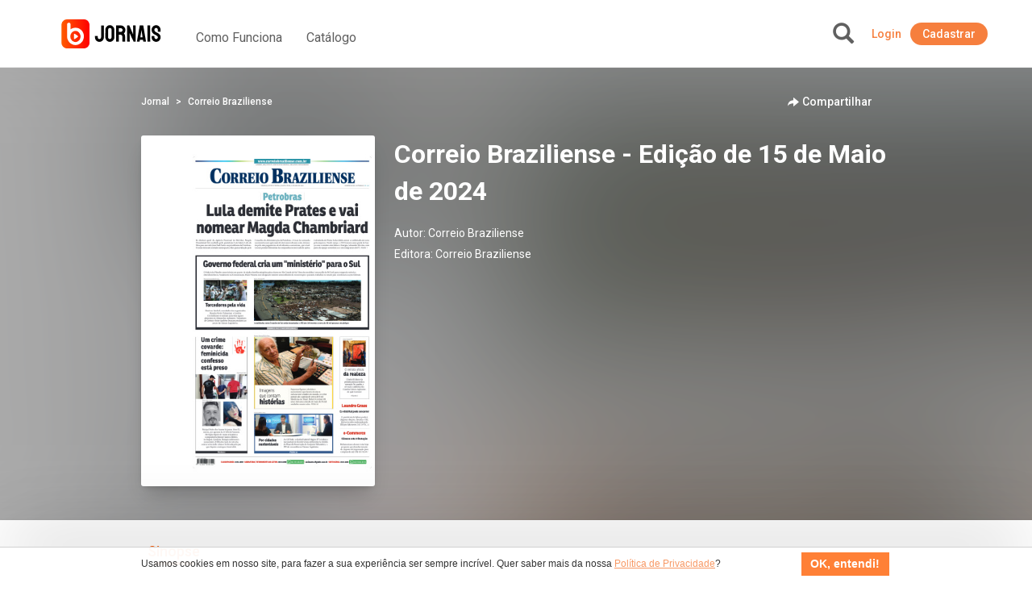

--- FILE ---
content_type: text/html; charset=UTF-8
request_url: https://jornais.ubook.com/headerLogin
body_size: -287
content:
{"timezone_offset":0,"credit":0,"logged":false,"licenses":[],"consolidated_access_package":{"name":"Access Package","offline_content":"no","has_news":"yes","has_radio":"yes","libraries":[{"id":"27"}],"digital_license_libraries":[],"expire_date":"2026-01-31 21:53:35"},"data_layer_userrelated_parms":{"is_user_logged":"no"},"data_layer_events":null,"libraries":[27],"digital_license_libraries":[],"country":"US","marketplaceCheck":false}